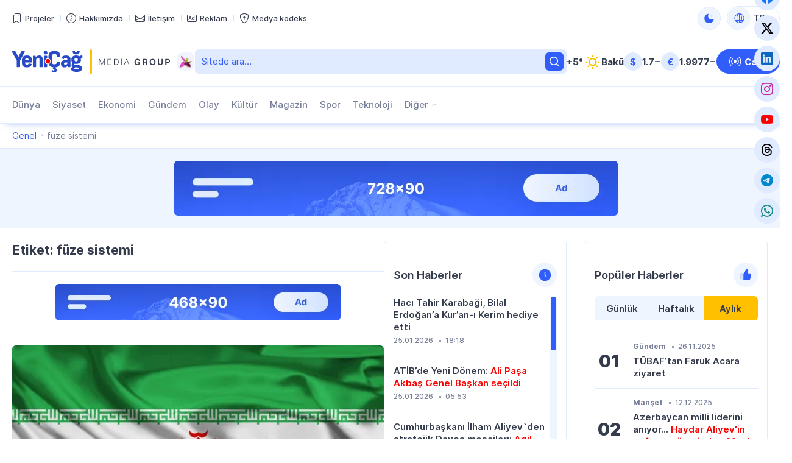

--- FILE ---
content_type: text/html; charset=UTF-8
request_url: https://yenicag.info/tag/fuze-sistemi/
body_size: 12856
content:
<!DOCTYPE html>
<html lang="tr" data-theme="light">
<head>
<meta charset="UTF-8" />
<meta name="viewport" content="width=device-width, initial-scale=1">
<meta http-equiv="x-dns-prefetch-control" content="on">
<link rel="preconnect" href="https://connect.facebook.net" crossorigin>
<link rel="preconnect" href="https://static.cloudflareinsights.com" crossorigin>
<link rel="dns-prefetch" href="https://googletagmanager.com">
<link rel="dns-prefetch" href="https://counter.yadro.ru">
<link rel="dns-prefetch" href="https://youtube.com">
<link rel="dns-prefetch" href="https://facebook.com">
<link rel="dns-prefetch" href="https://instagram.com">
<link rel="dns-prefetch" href="https://twitter.com">
<link rel="dns-prefetch" href="https://x.com">
<link rel="dns-prefetch" href="https://t.me">
<link rel="dns-prefetch" href="https://tiktok.com">
<title>füze sistemi &#x2d; Yeni Çağ</title>
<meta name="robots" content="max-snippet:-1,max-image-preview:large,max-video-preview:-1" />
<link rel="canonical" href="https://yenicag.info/tag/fuze-sistemi" />
<meta property="og:type" content="website" />
<meta property="og:locale" content="tr_TR" />
<meta property="og:site_name" content="Yeni Çağ" />
<meta property="og:title" content="füze sistemi" />
<meta property="og:url" content="https://yenicag.info/tag/fuze-sistemi" />
<meta property="og:image" content="https://yenicag.info/app/storage/2025/03/media-stream-mtu6a4.jpg" />
<meta property="og:image:width" content="1200" />
<meta property="og:image:height" content="630" />
<meta property="og:image:alt" content="media-stream" />
<meta name="twitter:card" content="summary_large_image" />
<meta name="twitter:title" content="füze sistemi" />
<meta name="twitter:image" content="https://yenicag.info/app/storage/2025/03/media-stream-mtu6a4.jpg" />
<meta name="twitter:image:alt" content="media-stream" />
<meta name="google-site-verification" content="SPDYl4Rbu9aJzRpyV_sHzQq4yY9HDoPHPVWYvyITM08" />
<meta name="msvalidate.01" content="6A40A66DA7D53726D4CA89440A3E15C3" />
<meta name="yandex-verification" content="fff2485ea986077b" />
<script type="application/ld+json">{"@context":"https://schema.org","@graph":[{"@type":"WebSite","@id":"https://yenicag.info/#/schema/WebSite","url":"https://yenicag.info/","name":"Yeni Çağ","alternateName":"Yeni Çağ Media Group","description":"Şimdi bizim çağımız!","inLanguage":"tr","potentialAction":{"@type":"SearchAction","target":{"@type":"EntryPoint","urlTemplate":"https://yenicag.info/search/{search_term_string}"},"query-input":"required name=search_term_string"},"publisher":{"@type":"Organization","@id":"https://yenicag.info/#/schema/Organization","name":"Yeni Çağ Media Group","url":"https://yenicag.info/","sameAs":["https://facebook.com/yenicagmedia","https://x.com/yenicagmedia","https://instagram.com/yenicagmedia","https://youtube.com/yenicagmedia","http://linkedin.com/in/yenicagmedia"],"logo":{"@type":"ImageObject","url":"https://yenicag.info/app/storage/2025/01/media-favicon-3v7cil.png","contentUrl":"https://yenicag.info/app/storage/2025/01/media-favicon-3v7cil.png","width":512,"height":512,"contentSize":"232051"}}},{"@type":"CollectionPage","@id":"https://yenicag.info/tag/fuze-sistemi","url":"https://yenicag.info/tag/fuze-sistemi","name":"füze sistemi &#x2d; Yeni Çağ","inLanguage":"tr","isPartOf":{"@id":"https://yenicag.info/#/schema/WebSite"},"breadcrumb":{"@type":"BreadcrumbList","@id":"https://yenicag.info/#/schema/BreadcrumbList","itemListElement":[{"@type":"ListItem","position":1,"item":"https://yenicag.info/","name":"Yeni Çağ"},{"@type":"ListItem","position":2,"name":"füze sistemi"}]}}]}</script>
<link rel="alternate" type="application/rss+xml" href="https://yenicag.info/feed" title="Yeni Çağ"/>
<link rel="sitemap" type="application/xml" href="https://yenicag.info/sitemap.xml" title="Sitemap"/>
<link rel="sitemap" type="application/xml" href="https://yenicag.info/news-sitemap.xml" title="News Sitemap"/>
<meta name="theme-color" content="#ffffff" media="(prefers-color-scheme: light)">
<meta name="theme-color" content="#000000" media="(prefers-color-scheme: dark)">
<meta name="apple-mobile-web-app-title" content="Yeni Çağ">
<link rel="icon" type="image/png" href="https://yenicag.info/app/manifest/favicon-96x96.png?v=713e4d" sizes="96x96">
<link rel="icon" type="image/svg+xml" href="https://yenicag.info/app/manifest/favicon.svg?v=713e4d">
<link rel="apple-touch-icon" href="https://yenicag.info/app/manifest/apple-touch-icon.png?v=713e4d" sizes="180x180">
<link rel="manifest" href="https://yenicag.info/app/manifest/site.webmanifest?v=713e4d">
<link rel="alternate" hreflang="az" href="https://yenicag.az"/>
<link rel="alternate" hreflang="tr" href="https://yenicag.info"/>
<link rel="alternate" hreflang="ru" href="https://novayaepoxa.com"/>
<link rel="alternate" hreflang="x-default" href="https://yenicag.az"/>
<link rel='stylesheet' href='https://yenicag.info/app/frontend/main/assets/css/app.plugins.min.css?v=713e4d' media='all' />
<link rel='stylesheet' href='https://yenicag.info/app/frontend/main/assets/css/app.core.min.css?v=713e4d' media='all' />
<link rel='stylesheet' href='https://yenicag.info/app/frontend/main/assets/css/app.icon.min.css?v=713e4d' media='all' />
<link rel='stylesheet' href='https://yenicag.info/app/frontend/main/assets/css/app.font.min.css?v=713e4d' media='all' />
<link rel='stylesheet' href='https://yenicag.info/app/frontend/main/assets/css/app.desktop.min.css?v=713e4d' media='all' />
<script src="https://yenicag.info/app/frontend/main/assets/js/jquery.min.js?v=713e4d"></script>
<script>if (document.location.protocol != 'https:') {document.location = document.URL.replace(/^http:/i, 'https:');}</script>
<script>if ('serviceWorker' in navigator){navigator.serviceWorker.register('/service-worker.js').then(function(registration){}, function(error){console.log('Service worker registration failed:', error);});} else {console.log('Service workers are not supported.');}</script>
<!-- Google tag (gtag.js) -->
<script async src="https://www.googletagmanager.com/gtag/js?id=G-RY0ZCZX7E0"></script>
<script>
  window.dataLayer = window.dataLayer || [];
  function gtag(){dataLayer.push(arguments);}
  gtag('js', new Date());

  gtag('config', 'G-RY0ZCZX7E0');
</script>

<!-- Yandex.Metrika counter --> <script type="text/javascript" > (function(m,e,t,r,i,k,a){m[i]=m[i]||function(){(m[i].a=m[i].a||[]).push(arguments)}; m[i].l=1*new Date(); for (var j = 0; j < document.scripts.length; j++) {if (document.scripts[j].src === r) { return; }} k=e.createElement(t),a=e.getElementsByTagName(t)[0],k.async=1,k.src=r,a.parentNode.insertBefore(k,a)}) (window, document, "script", "https://mc.yandex.ru/metrika/tag.js", "ym"); ym(100401669, "init", { clickmap:true, trackLinks:true, accurateTrackBounce:true }); </script> <noscript><div><img src="https://mc.yandex.ru/watch/100401669" style="position:absolute; left:-9999px;" alt="" /></div></noscript> <!-- /Yandex.Metrika counter -->
</head>
<body id="app" class="is-chrome is-archive is-tag is-desktop">
<!-- Facebook tag (sdk.js) -->
<script>
  window.fbAsyncInit = function() {
    FB.init({
      appId      : '1770758326574664',
      xfbml      : true,
      version    : 'v22.0'
    });
    FB.AppEvents.logPageView();
  };

  (function(d, s, id){
     var js, fjs = d.getElementsByTagName(s)[0];
     if (d.getElementById(id)) {return;}
     js = d.createElement(s); js.id = id;
     js.src = "https://connect.facebook.net/tr_TR/sdk.js";
     fjs.parentNode.insertBefore(js, fjs);
   }(document, 'script', 'facebook-jssdk'));
</script>


<div id="overlay" class="overlay-area"></div>

<header id="header" class="header-area" role="banner" itemscope itemtype="http://schema.org/WPHeader">
    <section id="header-top" class="header-top-area">
        <div class="container">
            <div class="inner">
                <div class="inner-col">
                    <div class="area-menu">
                        <nav class="area-nav-pages"  aria_label="Sayfalar Gezintisi"><ul class="menu"><li class="menu-item has-icon"><span class="link"><a href="https://yenicagmediagroup.com/projects" target="_blank"title="Projeler sayfasına geç"aria-label="Projeler sayfasına geç"><span class="item-inner"><span class="icon"><i class="bi bi-bookmarks" aria-hidden="true"></i></span><span class="title before">Projeler</span></span></a></span></li><li class="menu-item has-icon"><span class="link"><a href="https://yenicag.info/about" title="Hakkımızda sayfasına geç"aria-label="Hakkımızda sayfasına geç"><span class="item-inner"><span class="icon"><i class="bi bi-info-circle" aria-hidden="true"></i></span><span class="title before">Hakkımızda</span></span></a></span></li><li class="menu-item has-icon"><span class="link"><a href="https://yenicag.info/contact" title="İletişim sayfasına geç"aria-label="İletişim sayfasına geç"><span class="item-inner"><span class="icon"><i class="bi bi-envelope" aria-hidden="true"></i></span><span class="title before">İletişim</span></span></a></span></li><li class="menu-item has-icon"><span class="link"><a href="https://yenicag.info/advertising" title="Reklam sayfasına geç"aria-label="Reklam sayfasına geç"><span class="item-inner"><span class="icon"><i class="bi bi-badge-ad" aria-hidden="true"></i></span><span class="title before">Reklam</span></span></a></span></li><li class="menu-item has-icon"><span class="link"><a href="https://yenicag.info/media-codex" title="Medya kodeks sayfasına geç"aria-label="Medya kodeks sayfasına geç"><span class="item-inner"><span class="icon"><i class="bi bi-shield-lock" aria-hidden="true"></i></span><span class="title before">Medya kodeks</span></span></a></span></li></ul></nav>
                    </div>
                </div>
                <div class="inner-col">
                    <div class="area-theme-switch">
                        <button class="light-mode-active" title="Temayı değiş" aria-label="Temayı değiş" type="button" data-theme-toggle><span class="icon"></span></button>
                    </div>
                    <div class="area-language-switch">
                        <div class="dropdown dropdown-checker"><button class="dropdown-toggle" title="Dili değiş" aria-label="Dili değiş" type="button" data-bs-toggle="dropdown" aria-expanded="false"><span class="icon"><i class="bi bi-globe"></i></span><span class="title">TR</span><span class="caret"></span></button><ul class="dropdown-menu"><li><h4 class="dropdown-header">Dili seçin</h4></li><li><hr class="dropdown-divider"></li><li class="tr active"><a href="https://www.yenicag.info" target="_self" title="Türkçe versiyonuna geç" aria-label="Türkçe versiyonuna geç" class="dropdown-item"><span class="icon"><img src="https://yenicag.info/app/storage/2025/01/tr.svg" width="64" height="64" alt="icon-0" class="me-2" decoding="async" loading="lazy"/></span><span class="title">Türkçe</span></a></li><li class="az"><a href="https://www.yenicag.az" target="_blank" title="Azərbaycan dili versiyasına keç" aria-label="Azərbaycan dili versiyasına keç" class="dropdown-item"><span class="icon"><img src="https://yenicag.info/app/storage/2025/01/az.svg" width="64" height="64" alt="icon-1" class="me-2" decoding="async" loading="lazy"/></span><span class="title">Azərbaycan dili</span></a></li><li class="ru"><a href="https://www.novayaepoxa.com/" target="_blank" title="Перейти на русскую версию" aria-label="Перейти на русскую версию" class="dropdown-item"><span class="icon"><img src="https://yenicag.info/app/storage/2025/01/ru.svg" width="64" height="64" alt="icon-2" class="me-2" decoding="async" loading="lazy"/></span><span class="title">Русский</span></a></li></ul></div>
                    </div>
                </div>
            </div>
        </div>
    </section>
    <section id="header-middle" class="header-middle-area">
        <div class="container">
            <div class="inner">
                <div class="inner-col">
                    <div class="area-logo">
                        <a href="https://yenicag.info/" title="Yeni Çağ - Şimdi bizim çağımız!" class="site-logo-link"><div class="site-logo-media"><img width="261" height="40" class="site-logo-image" src="https://yenicag.info/app/storage/2025/01/logo-header.svg" alt="yeni-cag" decoding="async" loading="lazy"/><img width="261" height="41" class="site-logo-image-dark" src="https://yenicag.info/app/storage/2025/01/logo-header-dark.svg" alt="yeni-cag" decoding="async" loading="lazy"/><img width="31" height="30" class="site-logo-icon" src="https://yenicag.info/app/storage/2025/01/media-logo-extra-xaribulbul-p3zbvs.png" alt="media-logo-extra-xaribulbul" decoding="async" loading="lazy"/></div><div class="site-logo-headline visually-hidden"><h2 class="site-title">Yeni Çağ</h2><p class="site-description">Şimdi bizim çağımız!</p></div></a>
                    </div>
                </div>
                <div class="inner-col">
                    <div class="area-search">
                        <form role="search"  method="get" class="search-form" action="https://yenicag.info/"><label for="search-form-2" class="visually-hidden">Ara</label><input type="search" id="search-form-2" name="s" class="search-field" autocomplete="off" minlength="3" placeholder="Sitede ara&hellip;" value="" required/><button type="submit" class="search-submit" title="Ara"><svg xmlns="http://www.w3.org/2000/svg" width="20" height="20" viewBox="0 0 20 20"><path d="M0,20v0ZM20,0V0ZM17.177,16.116l-2.728-2.727a7.012,7.012,0,1,0-1.06,1.06l2.727,2.728a.5.5,0,0,0,.707,0l.354-.354A.5.5,0,0,0,17.177,16.116ZM9,3.5A5.5,5.5,0,1,1,3.5,9,5.506,5.506,0,0,1,9,3.5Z" fill="currentColor"/></svg></form>
                    </div>
                </div>
                <div class="inner-col">
                    <div class="area-weather">
                        <a href="https://yenicag.info/weather" title="Hava durumu sayfasına geç" class="group"><div class="temp">+5&#176;</div><div class="condition"><img src="https://yenicag.info/app/frontend/main/assets/img/weather/clear.svg" with="30" height="30" alt="clear" decoding="async" loading="lazy"></div><div class="city">Bakü</div></a>
                    </div>
                </div>
                <div class="inner-col">
                    <div class="area-currency">
                        <a href="https://yenicag.info/currency" title="Döviz Kurları sayfasına geç" class="group"><div class="item"><div class="symbol">&#36;</div><div class="value">1.7</div><div class="status"><i class="bi bi-dash-lg neutral" aria-label="neutral"></i></div></div><div class="item"><div class="symbol">&#8364;</div><div class="value">1.9977</div><div class="status"><i class="bi bi-dash-lg neutral" aria-label="neutral"></i></div></div></a>
                    </div>
                </div>
                <div class="inner-col">
                    <div class="area-link">
                        <a href="https://yenicag.info/live" class="btn btn-color-01" title="Canlı yayın sayfasına geç" target="_self"><i class="bi bi-broadcast"></i><span>Canlı</span></a>
                    </div>
                </div>
            </div>
        </div>
    </section>
    <section id="header-bottom" class="header-bottom-area">
        <div class="container">
            <div class="inner">
                <div class="inner-col">
                    <div class="area-navigation">
                        <nav class="area-nav-categories"  aria_label="Kategori Gezintisi"><ul class="menu"><li class="menu-item"><span class="link"><a href="https://yenicag.info/category/dunya" title="Dünya sayfasına geç"aria-label="Dünya sayfasına geç">Dünya</a></span></li><li class="menu-item"><span class="link"><a href="https://yenicag.info/category/siyaset" title="Siyaset sayfasına geç"aria-label="Siyaset sayfasına geç">Siyaset</a></span></li><li class="menu-item"><span class="link"><a href="https://yenicag.info/category/ekonomi" title="Ekonomi sayfasına geç"aria-label="Ekonomi sayfasına geç">Ekonomi</a></span></li><li class="menu-item"><span class="link"><a href="https://yenicag.info/category/gundem" title="Gündem sayfasına geç"aria-label="Gündem sayfasına geç">Gündem</a></span></li><li class="menu-item"><span class="link"><a href="https://yenicag.info/category/olay" title="Olay sayfasına geç"aria-label="Olay sayfasına geç">Olay</a></span></li><li class="menu-item"><span class="link"><a href="https://yenicag.info/category/kultur" title="Kültür sayfasına geç"aria-label="Kültür sayfasına geç">Kültür</a></span></li><li class="menu-item"><span class="link"><a href="https://yenicag.info/category/magazin" title="Magazin sayfasına geç"aria-label="Magazin sayfasına geç">Magazin</a></span></li><li class="menu-item"><span class="link"><a href="https://yenicag.info/category/spor" title="Spor sayfasına geç"aria-label="Spor sayfasına geç">Spor</a></span></li><li class="menu-item"><span class="link"><a href="https://yenicag.info/category/teknoloji" title="Teknoloji sayfasına geç"aria-label="Teknoloji sayfasına geç">Teknoloji</a></span></li><li class="menu-item anchor has-child has-child-end"><span class="link"><a href="#" title="Diğer alt menüsünü aç"aria-label="Diğer alt menüsünü aç">Diğer</a><span class="caret"></span></span><ul class="submenu"><li class="menu-item"><span class="link"><a href="https://yenicag.info/category/roportaj" title="Röportaj sayfasına geç"aria-label="Röportaj sayfasına geç">Röportaj</a></span></li><li class="menu-item"><span class="link"><a href="https://yenicag.info/category/arastirma" title="Araştırma sayfasına geç"aria-label="Araştırma sayfasına geç">Araştırma</a></span></li><li class="menu-item"><span class="link"><a href="https://yenicag.info/category/analiz" title="Analiz sayfasına geç"aria-label="Analiz sayfasına geç">Analiz</a></span></li><li class="menu-item"><span class="link"><a href="https://yenicag.info/category/bilim" title="Bilim sayfasına geç"aria-label="Bilim sayfasına geç">Bilim</a></span></li><li class="menu-item"><span class="link"><a href="https://yenicag.info/category/egitim" title="Eğitim sayfasına geç"aria-label="Eğitim sayfasına geç">Eğitim</a></span></li><li class="menu-item"><span class="link"><a href="https://yenicag.info/category/saglik" title="Sağlık sayfasına geç"aria-label="Sağlık sayfasına geç">Sağlık</a></span></li><li class="menu-item"><span class="link"><a href="https://yenicag.info/category/yasam" title="Yaşam sayfasına geç"aria-label="Yaşam sayfasına geç">Yaşam</a></span></li><li class="menu-item"><span class="link"><a href="https://yenicag.info/category/ordu" title="Ordu sayfasına geç"aria-label="Ordu sayfasına geç">Ordu</a></span></li><li class="menu-item"><span class="link"><a href="https://yenicag.info/category/projects" title="Projeler sayfasına geç"aria-label="Projeler sayfasına geç">Projeler</a></span></li><li class="menu-item"><span class="link"><a href="https://yenicag.info/category/video-haberler" title="Video Haberler sayfasına geç"aria-label="Video Haberler sayfasına geç">Video Haberler</a></span></li><li class="menu-item"><span class="link"><a href="https://yenicag.info/category/foto-haberler" title="Foto Haberler sayfasına geç"aria-label="Foto Haberler sayfasına geç">Foto Haberler</a></span></li></ul></li></ul></nav>
                    </div>
                </div>
                <div class="inner-col">
                    <div class="area-social">
                        <div class="social-links-area colored-icon"><ul><li class="facebook has-icon"><a href="https://facebook.com/yenicagmedia" target="_blank" title="Facebook sayfamıza katıl" aria-label="Facebook sayfamıza katıl" rel="nofollow"><p class="links-caption"><span class="icon"><i class="bi bi-facebook"></i></span><span class="title visually-hidden before">Facebook</span></p></a></li><li class="twitter has-icon"><a href="https://www.x.com" target="_blank" title="Twiiter sayfamıza katıl" aria-label="Twiiter sayfamıza katıl" rel="nofollow"><p class="links-caption"><span class="icon"><i class="bi bi-twitter-x"></i></span><span class="title visually-hidden before">Twitter</span></p></a></li><li class="linkedin has-icon"><a href="http://linkedin.com/in/yenicagmedia" target="_blank" title="LinkedIn sayfamıza katıl" aria-label="LinkedIn sayfamıza katıl" rel="nofollow"><p class="links-caption"><span class="icon"><i class="bi bi-linkedin"></i></span><span class="title visually-hidden before">LinkedIn</span></p></a></li><li class="instagram has-icon"><a href="https://www.instagram.com/yenicagmedia" target="_blank" title="Instagram sayfamıza katıl" aria-label="Instagram sayfamıza katıl" rel="nofollow"><p class="links-caption"><span class="icon"><i class="bi bi-instagram"></i></span><span class="title visually-hidden before">Instagram</span></p></a></li><li class="youtube has-icon"><a href="https://www.youtube.com/yenicagmedia" target="_blank" title="YouTube kanalımıza katıl" aria-label="YouTube kanalımıza katıl" rel="nofollow"><p class="links-caption"><span class="icon"><i class="bi bi-youtube"></i></span><span class="title visually-hidden before">YouTube</span></p></a></li><li class="threads has-icon"><a href="https://www.threads.net/yenicagmedia" target="_blank" title="Thread sayfamıza katıl" aria-label="Thread sayfamıza katıl" rel="nofollow"><p class="links-caption"><span class="icon"><i class="bi bi-threads"></i></span><span class="title visually-hidden before">Threads</span></p></a></li><li class="telegram has-icon"><a href="https://t.me/yenicagaz" target="_blank" title="Telegram kanalımıza katıl" aria-label="Telegram kanalımıza katıl" rel="nofollow"><p class="links-caption"><span class="icon"><i class="bi bi-telegram"></i></span><span class="title visually-hidden before">Telegram</span></p></a></li><li class="whatsapp has-icon"><a href="https://whatsapp.com/channel/0029VaDKs9NBVJl3e5Rsbo3r" target="_blank" title="Whatsapp kanalımıza katıl" aria-label="Whatsapp kanalımıza katıl" rel="nofollow"><p class="links-caption"><span class="icon"><i class="bi bi-whatsapp"></i></span><span class="title visually-hidden before">Whatsapp</span></p></a></li></ul></div>
                    </div>
                </div>
            </div>
        </div>
    </section>
</header>

<section id="breadcrumb" class="breadcrumb-area">
    <div class="container">
        <div class="inner">
            <div class="inner-col">
                <nav class="area-trail scrollbar" aria-label="Gezinti"><ul class="list"><li class="item item-begin"><a href="https://yenicag.info" rel="home"><span>Genel</span></a></li><li class="item item-end"><span>füze sistemi</span></li></ul></nav>
            </div>
        </div>
    </div>
</section>

<section id="ads-top" class="ads-top-area">
    <div class="container">
        <div class="area-widget widget-ads">
            <div id="widget_advertising-2" class="widget widget-ads widget_advertising_class widget-advertising"><div class="ads-container"><a href="https://yenicag.info/ads-click.php?id=251306&#038;redirect=https://yenicag.info/advertising" target="_blank" rel="nofollow"><img src="https://yenicag.info/app/storage/2025/02/media-Ads-728x90-n91lk6.png" alt="media-ads-728x90" width="728" height="90" decoding="async" loading="lazy"></a></div></div>        </div>
    </div>
</section>

<main id="main" class="main-area" role="main" itemscope itemtype="http://schema.org/WebPageElement">
    <section id="main-content" class="main-content-area">
        <div class="container">
            <div class="inner">
                <div class="inner-col-left">
                    <div class="inner-content">
                        <div class="inner-content-left">
                            <section class="area-content">
                                <div class="area-archive-details"><h1 class="title">Etiket: füze sistemi</h1></div>
<div class="area-archive-widget area-widget"><div id="widget_advertising-3" class="widget widget-ads widget_advertising_class widget-advertising"><div class="ads-container"><a href="https://yenicag.info/ads-click.php?id=251307&#038;redirect=https://yenicag.info/advertising" target="_blank" rel="nofollow"><img src="https://yenicag.info/app/storage/2025/01/media-Ads-468x60-zexfaq.png" alt="media-ads-468x60" width="468" height="60" decoding="async" loading="lazy"></a></div></div></div>                                <div class="area-archive-list"><div class="area-archive-list-inner first-item-big"><article id="article-156879" class="article-item">
    <div class="article-inner">
        <div class="article-image"><figure class="featured-media"><a href="https://yenicag.info/iran-fuze-programindan-vazgecmeyecek" title="İran füze programından vazgeçmeyecek sayfasına geç" rel="bookmark"><img width="645" height="369" src="https://yenicag.info/app/storage/2017/05/tr.yencag.az_2017-05-23_13-28-39-645x369.jpg" class="featured-image" alt="featured-image-156879" decoding="async" loading="lazy"></a></figure></div>        <div class="article-caption">
            <h3 class="article-title"><a href="https://yenicag.info/iran-fuze-programindan-vazgecmeyecek" title="İran füze programından vazgeçmeyecek sayfasına geç" rel="bookmark">İran füze programından vazgeçmeyecek</a></h3>            <div class="article-meta"><ul><li class="tax"><a href="https://yenicag.info/category/dunya" title="Dünya sayfasına geç" rel="bookmark">Dünya</a></li><li class="date date-only"><time class="published-date" datetime="2017-05-23T17:31:53+03:00">
				<span class="d">23 Mayıs 2017</span>
			</time></li></ul></div>        </div>
    </div>
</article>
</div></div>                            </section>
                        </div>
                        <div class="inner-content-right">
                            <aside class="area-widget">
                                <div id="widget_lent-2" class="widget widget_lent_class widget-lent"><h4 class="widget-title"><span class="widget-title-inner"><span class="widget-title-text">Son Haberler</span><span class="widget-title-icon"><img src="https://yenicag.info/app/storage/2025/02/widget-lent.svg" alt="widget-title-icon" width="25" height="25" decoding="async" loading="lazy"></span></span></h4><div class="widget-container"><div class="lent-start"><div class="lent-scroll" data-simplebar data-simplebar-auto-hide="false"><div class="widget-inner"><div class="article-item"><div class="article-inner"><div class="article-caption"><div class="article-title"><a href="https://yenicag.info/haci-tahir-karabagi-bilal-erdogan-a-kur-an-i-kerim-hediye-etti" title="Hacı Tahir Karabaği, Bilal Erdoğan&#8217;a Kur’an-ı Kerim hediye etti sayfasına geç" rel="bookmark">Hacı Tahir Karabaği, Bilal Erdoğan&#8217;a Kur’an-ı Kerim hediye etti</a></div><div class="article-meta"><ul><li class="date date-only"><time class="published-date" datetime="2026-01-25T18:18:05+03:00"><span class="d">25.01.2026</span></time></li><li class="date date-only"><time class="published-date" datetime="2026-01-25T18:18:05+03:00"><span class="d">18:18</span></time></li></ul></div></div></div></div><div class="article-item"><div class="article-inner"><div class="article-caption"><div class="article-title"><a href="https://yenicag.info/atib-de-yeni-donem-ali-pasa-akbas-genel-baskan-secildi" title="ATİB’de Yeni Dönem: Ali Paşa Akbaş Genel Başkan seçildi sayfasına geç" rel="bookmark">ATİB’de Yeni Dönem: <span style="color: #ff0000;">Ali Paşa Akbaş Genel Başkan seçildi</span></a></div><div class="article-meta"><ul><li class="date date-only"><time class="published-date" datetime="2026-01-25T05:53:57+03:00"><span class="d">25.01.2026</span></time></li><li class="date date-only"><time class="published-date" datetime="2026-01-25T05:53:57+03:00"><span class="d">05:53</span></time></li></ul></div></div></div></div><div class="article-item"><div class="article-inner"><div class="article-caption"><div class="article-title"><a href="https://yenicag.info/cumhurbaskani-ilham-aliyev-den-stratejik-davos-mesajlari-agil-alesger-azerbaycan-in-yeni-jeopolitik-hattinin-sifrelerini-yazdi" title="Cumhurbaşkanı İlham Aliyev`den stratejik Davos mesajları: Agil Alesger, Azerbaycan’ın yeni jeopolitik hattının şifrelerini yazdı  sayfasına geç" rel="bookmark">Cumhurbaşkanı İlham Aliyev`den stratejik Davos mesajları: <span style="color: #ff0000;">Agil Alesger, Azerbaycan’ın yeni jeopolitik hattının şifrelerini yazdı </span></a></div><div class="article-meta"><ul><li class="date date-only"><time class="published-date" datetime="2026-01-21T00:03:38+03:00"><span class="d">21.01.2026</span></time></li><li class="date date-only"><time class="published-date" datetime="2026-01-21T00:03:38+03:00"><span class="d">00:03</span></time></li></ul></div></div></div></div><div class="article-item"><div class="article-inner"><div class="article-caption"><div class="article-title"><a href="https://yenicag.info/20-ocak-katliami-nin-36-yil-donumu" title="20 Ocak Katliamı&#8217;nın 36. yıl dönümü sayfasına geç" rel="bookmark">20 Ocak Katliamı&#8217;nın 36. yıl dönümü</a></div><div class="article-meta"><ul><li class="date date-only"><time class="published-date" datetime="2026-01-20T09:05:22+03:00"><span class="d">20.01.2026</span></time></li><li class="date date-only"><time class="published-date" datetime="2026-01-20T09:05:22+03:00"><span class="d">09:05</span></time></li></ul></div></div></div></div><div class="article-item"><div class="article-inner"><div class="article-caption"><div class="article-title"><a href="https://yenicag.info/susturulan-halktan-galip-millete" title="Susturulan halktan galip millete sayfasına geç" rel="bookmark">Susturulan halktan galip millete</a></div><div class="article-meta"><ul><li class="date date-only"><time class="published-date" datetime="2026-01-19T18:58:36+03:00"><span class="d">19.01.2026</span></time></li><li class="date date-only"><time class="published-date" datetime="2026-01-19T18:58:36+03:00"><span class="d">18:58</span></time></li></ul></div></div></div></div><div class="article-item"><div class="article-inner"><div class="article-caption"><div class="article-title"><a href="https://yenicag.info/guney-azerbaycanlilar-iran-rejimini-protesto-etti" title="Güney Azerbaycanlılar İran rejimini protesto etti sayfasına geç" rel="bookmark">Güney Azerbaycanlılar İran rejimini protesto etti</a></div><div class="article-meta"><ul><li class="date date-only"><time class="published-date" datetime="2026-01-19T15:17:22+03:00"><span class="d">19.01.2026</span></time></li><li class="date date-only"><time class="published-date" datetime="2026-01-19T15:17:22+03:00"><span class="d">15:17</span></time></li></ul></div></div></div></div><div class="article-item"><div class="article-inner"><div class="article-caption"><div class="article-title"><a href="https://yenicag.info/mulki-idare-camiasinin-sesi-daha-gur-cikacak-mia-medya-grubu-geliyor" title="Mülki İdare camiasının sesi daha gür çıkacak! MİA Medya Grubu geliyor&#8230; sayfasına geç" rel="bookmark">Mülki İdare camiasının sesi daha gür çıkacak! <span style="color: #ff0000;">MİA Medya Grubu geliyor...</span></a></div><div class="article-meta"><ul><li class="date date-only"><time class="published-date" datetime="2026-01-18T23:45:17+03:00"><span class="d">18.01.2026</span></time></li><li class="date date-only"><time class="published-date" datetime="2026-01-18T23:45:17+03:00"><span class="d">23:45</span></time></li></ul></div></div></div></div><div class="article-item"><div class="article-inner"><div class="article-caption"><div class="article-title"><a href="https://yenicag.info/iran-da-yanlislara-karsi-yapilan-daha-buyuk-yanlislar-tenzile-rustemhanli-yaziyor" title="İran’da yanlışlara karşı yapılan daha büyük yanlışlar &#8211; Tenzile Rüstemhanlı yazıyor sayfasına geç" rel="bookmark">İran’da yanlışlara karşı yapılan daha büyük yanlışlar -<span style="color: #ff0000;"> Tenzile Rüstemhanlı yazıyor</span></a></div><div class="article-meta"><ul><li class="date date-only"><time class="published-date" datetime="2026-01-13T09:17:02+03:00"><span class="d">13.01.2026</span></time></li><li class="date date-only"><time class="published-date" datetime="2026-01-13T09:17:02+03:00"><span class="d">09:17</span></time></li></ul></div></div></div></div><div class="article-item"><div class="article-inner"><div class="article-caption"><div class="article-title"><a href="https://yenicag.info/t-c-ticaret-bakanligi-ndan-turkchem-2026-fuari-katilimcilarina-destek" title="T.C. Ticaret Bakanlığı’ndan TURKCHEM 2026 Fuarı Katılımcılarına Destek sayfasına geç" rel="bookmark">T.C. Ticaret Bakanlığı’ndan TURKCHEM 2026 Fuarı Katılımcılarına Destek</a></div><div class="article-meta"><ul><li class="date date-only"><time class="published-date" datetime="2026-01-12T14:53:42+03:00"><span class="d">12.01.2026</span></time></li><li class="date date-only"><time class="published-date" datetime="2026-01-12T14:53:42+03:00"><span class="d">14:53</span></time></li></ul></div></div></div></div><div class="article-item"><div class="article-inner"><div class="article-caption"><div class="article-title"><a href="https://yenicag.info/bir-dusman-tweeti-turkiye-yi-tek-yumruk-yapti-azerbaycan-milletvekili-tenzile-rustemhanli-yaziyor" title="Bir düşman tweeti Türkiye’yi tek yumruk yaptı – Azerbaycan Milletvekili Tenzile Rüstemhanlı yazıyor sayfasına geç" rel="bookmark">Bir düşman tweeti Türkiye’yi tek yumruk yaptı – <span style="color: #ff0000;">Azerbaycan Milletvekili Tenzile Rüstemhanlı yazıyor</span></a></div><div class="article-meta"><ul><li class="date date-only"><time class="published-date" datetime="2026-01-09T16:41:03+03:00"><span class="d">09.01.2026</span></time></li><li class="date date-only"><time class="published-date" datetime="2026-01-09T16:41:03+03:00"><span class="d">16:41</span></time></li></ul></div></div></div></div><div class="article-item"><div class="article-inner"><div class="article-caption"><div class="article-title"><a href="https://yenicag.info/azerbaycan-kazakistan-ve-turkmenistan-dunyayi-birbirine-baglayacak" title="Azerbaycan, Kazakistan ve Türkmenistan dünyayı birbirine bağlayacak sayfasına geç" rel="bookmark">Azerbaycan, Kazakistan ve Türkmenistan dünyayı birbirine bağlayacak</a></div><div class="article-meta"><ul><li class="date date-only"><time class="published-date" datetime="2026-01-07T17:03:38+03:00"><span class="d">07.01.2026</span></time></li><li class="date date-only"><time class="published-date" datetime="2026-01-07T17:03:38+03:00"><span class="d">17:03</span></time></li></ul></div></div></div></div><div class="article-item"><div class="article-inner"><div class="article-caption"><div class="article-title"><a href="https://yenicag.info/turk-devletleri-dunya-ortalamasinin-iki-kati-buyudu" title="Türk devletleri dünya ortalamasının iki katı büyüdü sayfasına geç" rel="bookmark">Türk devletleri dünya ortalamasının iki katı büyüdü</a></div><div class="article-meta"><ul><li class="date date-only"><time class="published-date" datetime="2026-01-07T13:52:10+03:00"><span class="d">07.01.2026</span></time></li><li class="date date-only"><time class="published-date" datetime="2026-01-07T13:52:10+03:00"><span class="d">13:52</span></time></li></ul></div></div></div></div><div class="article-item"><div class="article-inner"><div class="article-caption"><div class="article-title"><a href="https://yenicag.info/kazakistan-cumhurbaskani-kasim-comert-tokayev-sembolik-bir-isme-sahip-olan-turkistan-gazetesine-roportaj-verdi" title="Kazakistan Cumhurbaşkanı Kasım Cömert Tokayev, sembolik bir isme sahip olan “Türkistan” gazetesine röportaj verdi sayfasına geç" rel="bookmark">Kazakistan Cumhurbaşkanı Kasım Cömert Tokayev, sembolik bir isme sahip olan “Türkistan” gazetesine röportaj verdi</a></div><div class="article-meta"><ul><li class="date date-only"><time class="published-date" datetime="2026-01-06T10:58:47+03:00"><span class="d">06.01.2026</span></time></li><li class="date date-only"><time class="published-date" datetime="2026-01-06T10:58:47+03:00"><span class="d">10:58</span></time></li></ul></div></div></div></div><div class="article-item"><div class="article-inner"><div class="article-caption"><div class="article-title"><a href="https://yenicag.info/cumhurbaskani-aliyev-abd-senatosu-silahli-kuvvetler-komitesi-uyelerini-kabul-etti" title="Cumhurbaşkanı Aliyev, ABD Senatosu Silahlı Kuvvetler Komitesi üyelerini kabul etti sayfasına geç" rel="bookmark">Cumhurbaşkanı Aliyev, ABD Senatosu Silahlı Kuvvetler Komitesi üyelerini kabul etti</a></div><div class="article-meta"><ul><li class="date date-only"><time class="published-date" datetime="2026-01-04T17:48:24+03:00"><span class="d">04.01.2026</span></time></li><li class="date date-only"><time class="published-date" datetime="2026-01-04T17:48:24+03:00"><span class="d">17:48</span></time></li></ul></div></div></div></div><div class="article-item"><div class="article-inner"><div class="article-caption"><div class="article-title"><a href="https://yenicag.info/dunya-azerbaycanlilar-dayanisma-gunu-istanbul-da-kutlandi" title="Dünya Azerbaycanlılar Dayanışma Günü İstanbul’da Kutlandı sayfasına geç" rel="bookmark">Dünya Azerbaycanlılar Dayanışma Günü İstanbul’da Kutlandı</a></div><div class="article-meta"><ul><li class="date date-only"><time class="published-date" datetime="2025-12-29T14:48:23+03:00"><span class="d">29.12.2025</span></time></li><li class="date date-only"><time class="published-date" datetime="2025-12-29T14:48:23+03:00"><span class="d">14:48</span></time></li></ul></div></div></div></div><div class="article-item"><div class="article-inner"><div class="article-caption"><div class="article-title"><a href="https://yenicag.info/yalova-da-duzenlenen-teror-orgutu-deas-operasyonunda-3-polis-sehit-oldu" title="Yalova&#8217;da düzenlenen terör örgütü DEAŞ operasyonunda 3 polis şehit oldu sayfasına geç" rel="bookmark">Yalova&#8217;da düzenlenen terör örgütü DEAŞ operasyonunda 3 polis şehit oldu</a></div><div class="article-meta"><ul><li class="date date-only"><time class="published-date" datetime="2025-12-29T11:54:51+03:00"><span class="d">29.12.2025</span></time></li><li class="date date-only"><time class="published-date" datetime="2025-12-29T11:54:51+03:00"><span class="d">11:54</span></time></li></ul></div></div></div></div><div class="article-item"><div class="article-inner"><div class="article-caption"><div class="article-title"><a href="https://yenicag.info/kazakistan-gecen-yil-dusurulen-azerbaycan-ucagina-iliskin-sorusturma-ara-raporunu-yayimladi" title="Kazakistan geçen yıl düşürülen Azerbaycan uçağına ilişkin soruşturma ara raporunu yayımladı sayfasına geç" rel="bookmark">Kazakistan geçen yıl düşürülen Azerbaycan uçağına ilişkin soruşturma ara raporunu yayımladı</a></div><div class="article-meta"><ul><li class="date date-only"><time class="published-date" datetime="2025-12-26T17:54:30+03:00"><span class="d">26.12.2025</span></time></li><li class="date date-only"><time class="published-date" datetime="2025-12-26T17:54:30+03:00"><span class="d">17:54</span></time></li></ul></div></div></div></div><div class="article-item"><div class="article-inner"><div class="article-caption"><div class="article-title"><a href="https://yenicag.info/azerbaycan-da-yenilenmis-50-manatlik-banknotlar-dolasima-girdi" title="Azerbaycan’da yenilenmiş 50 manatlık banknotlar dolaşıma girdi sayfasına geç" rel="bookmark">Azerbaycan’da yenilenmiş 50 manatlık banknotlar dolaşıma girdi</a></div><div class="article-meta"><ul><li class="date date-only"><time class="published-date" datetime="2025-12-26T14:54:16+03:00"><span class="d">26.12.2025</span></time></li><li class="date date-only"><time class="published-date" datetime="2025-12-26T14:54:16+03:00"><span class="d">14:54</span></time></li></ul></div></div></div></div><div class="article-item"><div class="article-inner"><div class="article-caption"><div class="article-title"><a href="https://yenicag.info/aygun-attar-dan-ilham-aliyev-e-dogum-gunu-tebrigi-turk-milletinin-duygularina-tercuman-olan-yigit-devlet-baskani" title="Aygün Attar`dan İlham Aliyev`e doğum günü TEBRİĞİ: &#8220;Türk milletinin duygularına tercüman olan yiğit Devlet Başkanı&#8221; sayfasına geç" rel="bookmark">Aygün Attar`dan İlham Aliyev`e doğum günü TEBRİĞİ: <span style="color: #ff0000;">"Türk milletinin duygularına tercüman olan yiğit Devlet Başkanı"</span></a></div><div class="article-meta"><ul><li class="date date-only"><time class="published-date" datetime="2025-12-24T11:09:10+03:00"><span class="d">24.12.2025</span></time></li><li class="date date-only"><time class="published-date" datetime="2025-12-24T11:09:10+03:00"><span class="d">11:09</span></time></li></ul></div></div></div></div><div class="article-item"><div class="article-inner"><div class="article-caption"><div class="article-title"><a href="https://yenicag.info/ratem-de-degisim-kazandi-vedat-gundogan-baskan-secildi" title="RATEM&#8217;de değişim kazandı; Vedat Gündoğan başkan seçildi sayfasına geç" rel="bookmark">RATEM&#8217;de değişim kazandı; Vedat Gündoğan başkan seçildi</a></div><div class="article-meta"><ul><li class="date date-only"><time class="published-date" datetime="2025-12-22T14:45:38+03:00"><span class="d">22.12.2025</span></time></li><li class="date date-only"><time class="published-date" datetime="2025-12-22T14:45:38+03:00"><span class="d">14:45</span></time></li></ul></div></div></div></div><div class="article-item"><div class="article-inner"><div class="article-caption"><div class="article-title"><a href="https://yenicag.info/cumhurbaskani-yardimcisi-yilmaz-azerbaycan-da" title="Cumhurbaşkanı Yardımcısı Yılmaz, Azerbaycan&#8217;da sayfasına geç" rel="bookmark">Cumhurbaşkanı Yardımcısı Yılmaz, Azerbaycan&#8217;da</a></div><div class="article-meta"><ul><li class="date date-only"><time class="published-date" datetime="2025-12-22T14:29:19+03:00"><span class="d">22.12.2025</span></time></li><li class="date date-only"><time class="published-date" datetime="2025-12-22T14:29:19+03:00"><span class="d">14:29</span></time></li></ul></div></div></div></div><div class="article-item"><div class="article-inner"><div class="article-caption"><div class="article-title"><a href="https://yenicag.info/turkiye-ve-azerbaycan-tercihli-ticaret-anlasmasi-cercevesini-daha-da-genisletiyor" title="Türkiye ve Azerbaycan, Tercihli Ticaret Anlaşması çerçevesini daha da genişletiyor sayfasına geç" rel="bookmark">Türkiye ve Azerbaycan, Tercihli Ticaret Anlaşması çerçevesini daha da genişletiyor</a></div><div class="article-meta"><ul><li class="date date-only"><time class="published-date" datetime="2025-12-18T12:18:25+03:00"><span class="d">18.12.2025</span></time></li><li class="date date-only"><time class="published-date" datetime="2025-12-18T12:18:25+03:00"><span class="d">12:18</span></time></li></ul></div></div></div></div><div class="article-item"><div class="article-inner"><div class="article-caption"><div class="article-title"><a href="https://yenicag.info/ratem-baskan-adayi-gundogan-yerel-radyolarin-telif-ucretini-ratem-odeyecek" title="RATEM Başkan Adayı Gündoğan: Yerel Radyoların Telif Ücretini RATEM ödeyecek sayfasına geç" rel="bookmark">RATEM Başkan Adayı Gündoğan: Yerel Radyoların Telif Ücretini RATEM ödeyecek</a></div><div class="article-meta"><ul><li class="date date-only"><time class="published-date" datetime="2025-12-16T15:31:14+03:00"><span class="d">16.12.2025</span></time></li><li class="date date-only"><time class="published-date" datetime="2025-12-16T15:31:14+03:00"><span class="d">15:31</span></time></li></ul></div></div></div></div><div class="article-item"><div class="article-inner"><div class="article-caption"><div class="article-title"><a href="https://yenicag.info/azerbaycan-milli-liderini-aniyor-haydar-aliyev-in-vefatinin-uzerinden-22-yil-gecti" title="Azerbaycan milli liderini anıyor&#8230; Haydar Aliyev&#8217;in vefatının üzerinden 22 yıl geçti sayfasına geç" rel="bookmark">Azerbaycan milli liderini anıyor... <span style="color: #ff0000;">Haydar Aliyev'in vefatının üzerinden 22 yıl geçti</span></a></div><div class="article-meta"><ul><li class="date date-only"><time class="published-date" datetime="2025-12-12T10:40:39+03:00"><span class="d">12.12.2025</span></time></li><li class="date date-only"><time class="published-date" datetime="2025-12-12T10:40:39+03:00"><span class="d">10:40</span></time></li></ul></div></div></div></div><div class="article-item"><div class="article-inner"><div class="article-caption"><div class="article-title"><a href="https://yenicag.info/mustafa-sentop-tan-yeni-anayasa-cumhurbaskanligi-gorev-suresi-ve-can-atalay-karari-hakkinda-onemli-aciklamalar" title="Mustafa Şentop’tan Yeni Anayasa, Cumhurbaşkanlığı Görev Süresi ve Can Atalay Kararı Hakkında Önemli Açıklamalar sayfasına geç" rel="bookmark">Mustafa Şentop’tan Yeni Anayasa, Cumhurbaşkanlığı Görev Süresi ve Can Atalay Kararı Hakkında Önemli Açıklamalar</a></div><div class="article-meta"><ul><li class="date date-only"><time class="published-date" datetime="2025-12-11T18:17:39+03:00"><span class="d">11.12.2025</span></time></li><li class="date date-only"><time class="published-date" datetime="2025-12-11T18:17:39+03:00"><span class="d">18:17</span></time></li></ul></div></div></div></div><div class="article-item"><div class="article-inner"><div class="article-caption"><div class="article-title"><a href="https://yenicag.info/azerbaycan-in-tdt-donem-baskanligi-ankara-daki-panelde-ele-alindi" title="Azerbaycan&#8217;ın TDT Dönem Başkanlığı Ankara&#8217;daki panelde ele alındı sayfasına geç" rel="bookmark">Azerbaycan&#8217;ın TDT Dönem Başkanlığı Ankara&#8217;daki panelde ele alındı</a></div><div class="article-meta"><ul><li class="date date-only"><time class="published-date" datetime="2025-12-11T07:57:16+03:00"><span class="d">11.12.2025</span></time></li><li class="date date-only"><time class="published-date" datetime="2025-12-11T07:57:16+03:00"><span class="d">07:57</span></time></li></ul></div></div></div></div><div class="article-item"><div class="article-inner"><div class="article-caption"><div class="article-title"><a href="https://yenicag.info/baku-de-tdt-calisma-istihdam-ve-sosyal-koruma-bakanlari-1-toplantisi-yapildi" title="Bakü&#8217;de TDT Çalışma, İstihdam ve Sosyal Koruma Bakanları 1. Toplantısı yapıldı sayfasına geç" rel="bookmark">Bakü&#8217;de TDT Çalışma, İstihdam ve Sosyal Koruma Bakanları 1. Toplantısı yapıldı</a></div><div class="article-meta"><ul><li class="date date-only"><time class="published-date" datetime="2025-12-05T15:20:11+03:00"><span class="d">05.12.2025</span></time></li><li class="date date-only"><time class="published-date" datetime="2025-12-05T15:20:11+03:00"><span class="d">15:20</span></time></li></ul></div></div></div></div><div class="article-item"><div class="article-inner"><div class="article-caption"><div class="article-title"><a href="https://yenicag.info/bayramov-ermenistan-in-anayasal-cercevesi-baris-anlasmasiyla-uyumlu-olmali" title="Bayramov: &#8220;Ermenistan&#8217;ın anayasal çerçevesi barış anlaşmasıyla uyumlu olmalı&#8221; sayfasına geç" rel="bookmark"><span style="color: #ff0000;">Bayramov:</span> "Ermenistan'ın anayasal çerçevesi barış anlaşmasıyla uyumlu olmalı"</a></div><div class="article-meta"><ul><li class="date date-only"><time class="published-date" datetime="2025-12-05T15:17:59+03:00"><span class="d">05.12.2025</span></time></li><li class="date date-only"><time class="published-date" datetime="2025-12-05T15:17:59+03:00"><span class="d">15:17</span></time></li></ul></div></div></div></div><div class="article-item"><div class="article-inner"><div class="article-caption"><div class="article-title"><a href="https://yenicag.info/benzerlesen-insan-gerileyen-sivil-davranis-modern-toplumun-sessiz-krizi" title="Benzerleşen insan, gerileyen sivil davranış: Modern toplumun sessiz krizi sayfasına geç" rel="bookmark">Benzerleşen insan, gerileyen sivil davranış: <span style="color: #ff0000;">Modern toplumun sessiz krizi</span></a></div><div class="article-meta"><ul><li class="date date-only"><time class="published-date" datetime="2025-11-30T16:18:05+03:00"><span class="d">30.11.2025</span></time></li><li class="date date-only"><time class="published-date" datetime="2025-11-30T16:18:05+03:00"><span class="d">16:18</span></time></li></ul></div></div></div></div><div class="article-item"><div class="article-inner"><div class="article-caption"><div class="article-title"><a href="https://yenicag.info/dijital-habercilikte-telif-konusuldu-gazetecinin-emegi-korunmali" title="Dijital habercilikte telif konuşuldu: &#8220;Gazetecinin emeği korunmalı&#8221; sayfasına geç" rel="bookmark">Dijital habercilikte telif konuşuldu: <span style="color: #ff0000;">"Gazetecinin emeği korunmalı"</span></a></div><div class="article-meta"><ul><li class="date date-only"><time class="published-date" datetime="2025-11-28T17:59:08+03:00"><span class="d">28.11.2025</span></time></li><li class="date date-only"><time class="published-date" datetime="2025-11-28T17:59:08+03:00"><span class="d">17:59</span></time></li></ul></div></div></div></div></div></div></div><div class="widget-link"><a href="https://yenicag.info/latest-news" title="Son haberler sayfasına geç" class="btn btn-color-01"><span>Tümünü Göster</span> <i class="bi bi-box-arrow-up-right"></i></a></div></div></div><div id="widget_articles-2" class="widget widget_articles_class widget-articles"><h4 class="widget-title"><span class="widget-title-inner"><span class="widget-title-text">Özel</span><span class="widget-arrows"><span id="widget-arrows-prev-6" class="swiper-button-prev"></span><span id="widget-arrows-next-6" class="swiper-button-next"></span></span><span class="widget-title-icon"><img src="https://yenicag.info/app/storage/2025/02/widget-special.svg" alt="widget-title-icon" width="25" height="25" decoding="async" loading="lazy"></span></span></h4><div class="widget-container"><div class="widget-inner"><div class="widget-slide-wrapper"><div id="widget-main-carousel-6" class="widget-main-carousel swiper swiper-col-1"><div class="swiper-wrapper"><div class="swiper-slide"><div class="article-item item-big"><div class="article-inner"><div class="article-image"><figure class="featured-media"><a href="https://yenicag.info/yapay-zeka-artik-hayatin-bir-parcasi-uskudar-universitesi-rektoru-teknolojinin-egitimdeki-rolunu-anlatti" title="“Yapay zekâ artık hayatın bir parçası” – Üsküdar Üniversitesi Rektörü, teknolojinin eğitimdeki rolunu anlattı sayfasına geç" rel="bookmark"><img width="645" height="430" src="https://yenicag.info/app/storage/2025/10/media-IMG-20251007-WA0014-wg6f4n-645x430.jpg" class="featured-image" alt="featured-image-252385" decoding="async" loading="lazy"></a></figure></div><div class="article-caption"><div class="article-meta"><ul><li class="tax"><a href="https://yenicag.info/category/manshet" title="Manşet sayfasına geç" rel="bookmark">Manşet</a></li><li class="date date-only"><time class="published-date" datetime="2025-10-07T10:16:51+03:00"><span class="d">07.10.2025</span></time></li></ul></div><div class="article-title"><a href="https://yenicag.info/yapay-zeka-artik-hayatin-bir-parcasi-uskudar-universitesi-rektoru-teknolojinin-egitimdeki-rolunu-anlatti" title="“Yapay zekâ artık hayatın bir parçası” – Üsküdar Üniversitesi Rektörü, teknolojinin eğitimdeki rolunu anlattı sayfasına geç" rel="bookmark"><span style="color: #ff0000;">“Yapay zekâ artık hayatın bir parçası”</span> – Üsküdar Üniversitesi Rektörü, teknolojinin eğitimdeki rolunu anlattı</a></div></div></div></div></div><div class="swiper-slide"><div class="article-item item-big"><div class="article-inner"><div class="article-image"><figure class="featured-media"><a href="https://yenicag.info/hikmet-haciyev-ankarada-fidanla-bir-araya-geldi" title="Hikmet Hacıyev Ankara`da: Fidan`la bir araya geldi sayfasına geç" rel="bookmark"><img width="645" height="430" src="https://yenicag.info/app/storage/2025/02/media-09-n9qz73-645x430.jpeg" class="featured-image" alt="featured-image-251457" decoding="async" loading="lazy"></a></figure></div><div class="article-caption"><div class="article-meta"><ul><li class="tax"><a href="https://yenicag.info/category/gundem" title="Gündem sayfasına geç" rel="bookmark">Gündem</a></li><li class="date date-only"><time class="published-date" datetime="2025-02-25T19:46:35+03:00"><span class="d">25.02.2025</span></time></li></ul></div><div class="article-title"><a href="https://yenicag.info/hikmet-haciyev-ankarada-fidanla-bir-araya-geldi" title="Hikmet Hacıyev Ankara`da: Fidan`la bir araya geldi sayfasına geç" rel="bookmark">Hikmet Hacıyev Ankara`da: Fidan`la bir araya geldi</a></div></div></div></div></div><div class="swiper-slide"><div class="article-item item-big"><div class="article-inner"><div class="article-image"><figure class="featured-media"><a href="https://yenicag.info/erdogan-ve-zelenskiy-ankarada-bir-araya-geldi" title="Erdoğan ve Zelenskiy Ankara`da bir araya geldi sayfasına geç" rel="bookmark"><img width="645" height="430" src="https://yenicag.info/app/storage/2025/02/media-14-vj6aog-645x430.jpg" class="featured-image" alt="featured-image-251452" decoding="async" loading="lazy"></a></figure></div><div class="article-caption"><div class="article-meta"><ul><li class="tax"><a href="https://yenicag.info/category/gundem" title="Gündem sayfasına geç" rel="bookmark">Gündem</a></li><li class="date date-only"><time class="published-date" datetime="2025-02-18T19:19:09+03:00"><span class="d">18.02.2025</span></time></li></ul></div><div class="article-title"><a href="https://yenicag.info/erdogan-ve-zelenskiy-ankarada-bir-araya-geldi" title="Erdoğan ve Zelenskiy Ankara`da bir araya geldi sayfasına geç" rel="bookmark">Erdoğan ve Zelenskiy Ankara`da bir araya geldi</a></div></div></div></div></div></div></div></div></div></div></div><div id="widget_advertising-13" class="widget widget_advertising_class widget-advertising"><div class="ads-container"><a href="https://yenicag.info/ads-click.php?id=251290&#038;redirect=https://yenicag.info/advertising" target="_blank" rel="nofollow"><img src="https://yenicag.info/app/storage/2025/02/media-Ads-300x250-u9f4yl.png" alt="media-ads-300x250" width="300" height="250" decoding="async" loading="lazy"></a></div></div>                            </aside>
                        </div>
                    </div>
                </div>
                <div class="inner-col-right">
                    <aside class="area-widget">
                        <div id="widget_advertising-14" class="widget widget_advertising_class widget-advertising"><div class="ads-container"><a href="https://yenicag.info/ads-click.php?id=251310&#038;redirect=https://yenicag.info/advertising" target="_blank" rel="nofollow"><img src="https://yenicag.info/app/storage/2025/02/media-Ads-300x500-ap5rkc.png" alt="media-ads-300x500" width="300" height="500" decoding="async" loading="lazy"></a></div></div><div id="widget_popular-2" class="widget widget_popular_class widget-popular"><h4 class="widget-title"><span class="widget-title-inner"><span class="widget-title-text">Popüler Haberler</span><span class="widget-title-icon"><img src="https://yenicag.info/app/storage/2025/02/widget-popular.svg" alt="widget-title-icon" width="25" height="25" decoding="async" loading="lazy"></span></span></h4><div class="widget-container"><div class="widget-tab-content"><ul class="tab-list"><li class="tab-item daily"><a href="#" role="button" data-view="daily">Günlük</a></li><li class="tab-item weekly"><a href="#" role="button" data-view="weekly">Haftalık</a></li><li class="tab-item monthly active"><a href="#" role="button" data-view="monthly">Aylık</a></li></ul></div><div class="widget-inner"><div class="article-item"><div class="article-inner"><div class="article-count">01</div><div class="article-caption"><div class="article-meta"><ul><li class="tax"><a href="https://yenicag.info/category/gundem" title="Gündem sayfasına geç" rel="bookmark">Gündem</a></li><li class="date date-only"><time class="published-date" datetime="2025-11-26T11:41:55+03:00"><span class="d">26.11.2025</span></time></li></ul></div><div class="article-title"><a href="https://yenicag.info/tubaf-tan-faruk-acara-ziyaret" title="TÜBAF&#8217;tan Faruk Acara ziyaret sayfasına geç" rel="bookmark">TÜBAF&#8217;tan Faruk Acara ziyaret</a></div></div></div></div><div class="article-item"><div class="article-inner"><div class="article-count">02</div><div class="article-caption"><div class="article-meta"><ul><li class="tax"><a href="https://yenicag.info/category/manshet" title="Manşet sayfasına geç" rel="bookmark">Manşet</a></li><li class="date date-only"><time class="published-date" datetime="2025-12-12T10:40:39+03:00"><span class="d">12.12.2025</span></time></li></ul></div><div class="article-title"><a href="https://yenicag.info/azerbaycan-milli-liderini-aniyor-haydar-aliyev-in-vefatinin-uzerinden-22-yil-gecti" title="Azerbaycan milli liderini anıyor&#8230; Haydar Aliyev&#8217;in vefatının üzerinden 22 yıl geçti sayfasına geç" rel="bookmark">Azerbaycan milli liderini anıyor... <span style="color: #ff0000;">Haydar Aliyev'in vefatının üzerinden 22 yıl geçti</span></a></div></div></div></div><div class="article-item"><div class="article-inner"><div class="article-count">03</div><div class="article-caption"><div class="article-meta"><ul><li class="tax"><a href="https://yenicag.info/category/siyaset" title="Siyaset sayfasına geç" rel="bookmark">Siyaset</a></li><li class="date date-only"><time class="published-date" datetime="2025-12-05T15:20:11+03:00"><span class="d">05.12.2025</span></time></li></ul></div><div class="article-title"><a href="https://yenicag.info/baku-de-tdt-calisma-istihdam-ve-sosyal-koruma-bakanlari-1-toplantisi-yapildi" title="Bakü&#8217;de TDT Çalışma, İstihdam ve Sosyal Koruma Bakanları 1. Toplantısı yapıldı sayfasına geç" rel="bookmark">Bakü&#8217;de TDT Çalışma, İstihdam ve Sosyal Koruma Bakanları 1. Toplantısı yapıldı</a></div></div></div></div><div class="article-item"><div class="article-inner"><div class="article-count">04</div><div class="article-caption"><div class="article-meta"><ul><li class="tax"><a href="https://yenicag.info/category/siyaset" title="Siyaset sayfasına geç" rel="bookmark">Siyaset</a></li><li class="date date-only"><time class="published-date" datetime="2025-12-11T07:57:16+03:00"><span class="d">11.12.2025</span></time></li></ul></div><div class="article-title"><a href="https://yenicag.info/azerbaycan-in-tdt-donem-baskanligi-ankara-daki-panelde-ele-alindi" title="Azerbaycan&#8217;ın TDT Dönem Başkanlığı Ankara&#8217;daki panelde ele alındı sayfasına geç" rel="bookmark">Azerbaycan&#8217;ın TDT Dönem Başkanlığı Ankara&#8217;daki panelde ele alındı</a></div></div></div></div><div class="article-item"><div class="article-inner"><div class="article-count">05</div><div class="article-caption"><div class="article-meta"><ul><li class="tax"><a href="https://yenicag.info/category/manshet" title="Manşet sayfasına geç" rel="bookmark">Manşet</a></li><li class="date date-only"><time class="published-date" datetime="2025-11-30T16:18:05+03:00"><span class="d">30.11.2025</span></time></li></ul></div><div class="article-title"><a href="https://yenicag.info/benzerlesen-insan-gerileyen-sivil-davranis-modern-toplumun-sessiz-krizi" title="Benzerleşen insan, gerileyen sivil davranış: Modern toplumun sessiz krizi sayfasına geç" rel="bookmark">Benzerleşen insan, gerileyen sivil davranış: <span style="color: #ff0000;">Modern toplumun sessiz krizi</span></a></div></div></div></div></div><div class="widget-ajax-loader"></div></div></div>                    </aside>
                </div>
            </div>
        </div>
        <div class="ads-160-area">
    <div class="ads-160-col-left">
        <div class="ads-160-col-inner">
            <div id="widget_advertising-10" class="widget widget-ads widget_advertising_class widget-advertising"><div class="ads-container"><a href="https://yenicag.info/ads-click.php?id=251305&#038;redirect=https://yenicag.info/advertising" target="_blank" rel="nofollow"><img src="https://yenicag.info/app/storage/2025/01/media-Ads-160x600-6hv13j.png" alt="media-ads-160x600" width="160" height="600" decoding="async" loading="lazy"></a></div></div>        </div>
    </div>
    <div class="ads-160-col-right">
        <div class="ads-160-col-inner">
            <div id="widget_advertising-11" class="widget widget-ads widget_advertising_class widget-advertising"><div class="ads-container"><a href="https://yenicag.info/ads-click.php?id=251305&#038;redirect=https://yenicag.info/advertising" target="_blank" rel="nofollow"><img src="https://yenicag.info/app/storage/2025/01/media-Ads-160x600-6hv13j.png" alt="media-ads-160x600" width="160" height="600" decoding="async" loading="lazy"></a></div></div>        </div>
    </div>
</div>    </section>
</main>


<section id="footer-subscribe" class="footer-subscribe-area">
    <div class="container">
        <div class="inner">
            <div class="inner-col">
                <div class="area-subscribe-content">
                    <div class="caption"><h3 class="title">Abone ol</h3><div class="description"><p>Azerbaycan&#8217;da ve dünyada meydana gelen en son haberler, günün siyasi, ekonomik, sosyal, askeri haberlerini, spor ve kültür olaylarını takip etmek için günlük haber bültenlerine abone olun.</p>
</div></div><div class="list"><div class="item"><a href="https://t.me/yenicagaz" title="Telegram kanalımıza katıl" aria-label="Telegram kanalımıza katıl" target="_blank" rel="nofollow"><img width="199" height="51" src="https://yenicag.info/app/storage/2025/01/subscribe_telegram.svg" alt="telegram" decoding="async" loading="lazy"/></a></div><div class="item"><a href="https://whatsapp.com/channel/0029VaDKs9NBVJl3e5Rsbo3r" title="Whatsapp kanalımıza katıl" aria-label="Whatsapp kanalımıza katıl" target="_blank" rel="nofollow"><img width="199" height="51" src="https://yenicag.info/app/storage/2025/01/subscribe_whatsapp.svg" alt="whatsapp" decoding="async" loading="lazy"/></a></div></div>
                </div>
            </div>
        </div>
    </div>
</section>

<footer id="footer" class="footer-area" role="contentinfo" itemscope itemtype="http://schema.org/WPFooter">
    <section id="footer-top" class="footer-top-area">
        <div class="container">
            <div class="inner">
                <div class="inner-col">
                    <div class="area-logo">
                    <div class="logo-area"><a href="https://yenicag.info/" title="Yeni Çağ - Şimdi bizim çağımız!" class="site-logo-link"><div class="site-logo-media"><img width="261" height="41" class="site-logo-image" src="https://yenicag.info/app/storage/2025/01/logo-footer.svg" alt="yeni-cag" decoding="async" loading="lazy"/></div></a></div>
                    </div>
                </div>
                <div class="inner-col">
                    <div class="area-social">
                        <div class="social-links-area"><ul><li class="facebook has-icon"><a href="https://facebook.com/yenicagmedia" target="_blank" title="Facebook sayfamıza katıl" aria-label="Facebook sayfamıza katıl" rel="nofollow"><p class="links-caption"><span class="icon"><i class="bi bi-facebook"></i></span><span class="title visually-hidden before">Facebook</span></p></a></li><li class="twitter has-icon"><a href="https://www.x.com" target="_blank" title="Twiiter sayfamıza katıl" aria-label="Twiiter sayfamıza katıl" rel="nofollow"><p class="links-caption"><span class="icon"><i class="bi bi-twitter-x"></i></span><span class="title visually-hidden before">Twitter</span></p></a></li><li class="linkedin has-icon"><a href="http://linkedin.com/in/yenicagmedia" target="_blank" title="LinkedIn sayfamıza katıl" aria-label="LinkedIn sayfamıza katıl" rel="nofollow"><p class="links-caption"><span class="icon"><i class="bi bi-linkedin"></i></span><span class="title visually-hidden before">LinkedIn</span></p></a></li><li class="instagram has-icon"><a href="https://www.instagram.com/yenicagmedia" target="_blank" title="Instagram sayfamıza katıl" aria-label="Instagram sayfamıza katıl" rel="nofollow"><p class="links-caption"><span class="icon"><i class="bi bi-instagram"></i></span><span class="title visually-hidden before">Instagram</span></p></a></li><li class="youtube has-icon"><a href="https://www.youtube.com/yenicagmedia" target="_blank" title="YouTube kanalımıza katıl" aria-label="YouTube kanalımıza katıl" rel="nofollow"><p class="links-caption"><span class="icon"><i class="bi bi-youtube"></i></span><span class="title visually-hidden before">YouTube</span></p></a></li><li class="threads has-icon"><a href="https://www.threads.net/yenicagmedia" target="_blank" title="Thread sayfamıza katıl" aria-label="Thread sayfamıza katıl" rel="nofollow"><p class="links-caption"><span class="icon"><i class="bi bi-threads"></i></span><span class="title visually-hidden before">Threads</span></p></a></li><li class="telegram has-icon"><a href="https://t.me/yenicagaz" target="_blank" title="Telegram kanalımıza katıl" aria-label="Telegram kanalımıza katıl" rel="nofollow"><p class="links-caption"><span class="icon"><i class="bi bi-telegram"></i></span><span class="title visually-hidden before">Telegram</span></p></a></li><li class="whatsapp has-icon"><a href="https://whatsapp.com/channel/0029VaDKs9NBVJl3e5Rsbo3r" target="_blank" title="Whatsapp kanalımıza katıl" aria-label="Whatsapp kanalımıza katıl" rel="nofollow"><p class="links-caption"><span class="icon"><i class="bi bi-whatsapp"></i></span><span class="title visually-hidden before">Whatsapp</span></p></a></li></ul></div>
                    </div>
                </div>
            </div>
        </div>
    </section>
    <section id="footer-middle" class="footer-middle-area">
        <div class="container">
            <div class="inner">
                <div class="inner-col">
                    <div class="area-about">
                        <p>“Yeni Çağ” Medya Grubu, Azerbaycan’ın toplumsal, siyasi, sosyal ve kültürel hayatındaki yeniliklerin yanı sıra dünyada meydana gelen ilginç haberleri de okuyuculara ulaştırıyor, çeşitli alanlara değinen röportajlar, analizler, haber dosyaları ve köşe yazılarını yayınlıyor.</p>

                    </div>
                    <div class="area-scripts">
                        
                    </div>
                </div>
                <div class="inner-col">
                    <div class="area-menu">
                        <nav class="nav-footer-pages-area"  aria_label="Sayfalar Gezintisi"><ul class="menu"><li class="menu-item"><span class="link"><a href="https://yenicag.info/about" title="Hakkımızda sayfasına geç"aria-label="Hakkımızda sayfasına geç">Hakkımızda</a></span></li><li class="menu-item"><span class="link"><a href="https://yenicag.info/contact" title="İletişim sayfasına geç"aria-label="İletişim sayfasına geç">İletişim</a></span></li><li class="menu-item"><span class="link"><a href="https://yenicag.info/advertising" title="Reklam sayfasına geç"aria-label="Reklam sayfasına geç">Reklam</a></span></li><li class="menu-item"><span class="link"><a href="https://yenicag.info/career" title="Karier sayfasına geç"aria-label="Karier sayfasına geç">Karier</a></span></li><li class="menu-item"><span class="link"><a href="https://yenicag.info/media-codex" title="Medya kodeks sayfasına geç"aria-label="Medya kodeks sayfasına geç">Medya kodeks</a></span></li><li class="menu-item"><span class="link"><a href="https://yenicag.info/privacy-policy" title="Gizlilik Politikası sayfasına geç"aria-label="Gizlilik Politikası sayfasına geç">Gizlilik Politikası</a></span></li></ul></nav>
                    </div>
                </div>
                <div class="inner-col">
                    <div class="area-contact">
                        <div class="contact-links-area"><ul><li class="address has-icon"><a href="https://maps.app.goo.gl/GSnJVMsiWNoWqzNv8" target="_blank" title="Adres" aria-label="Adres"><p class="links-caption"><span class="icon"><i class="bi bi-geo-alt-fill"></i></span><span class="title before">AZ1138, Şerifzada Cad., 168A, 2. bina, 2. kat, daire 1</span></p></a></li><li class="phone has-icon"><a href="tel:+994124321222" target="_self" title="İletişim Telefonu (Ofis)" aria-label="İletişim Telefonu (Ofis)"><p class="links-caption"><span class="icon"><i class="bi bi-telephone-fill"></i></span><span class="title before">(+994 12) 432 12 22</span></p></a></li><li class="phone has-icon"><a href="tel:+994556811182" target="_self" title="İletişim Telefonu (Mobil)" aria-label="İletişim Telefonu (Mobil)"><p class="links-caption"><span class="icon"><i class="bi bi-telephone-fill"></i></span><span class="title before">(+994 55) 681 11 82</span></p></a></li><li class="mail has-icon"><a href="/cdn-cgi/l/email-protection#254c4b434a655c404b4c4644420b445f" target="_self" title="Kurumsal E-Posta" aria-label="Kurumsal E-Posta"><p class="links-caption"><span class="icon"><i class="bi bi-envelope-fill"></i></span><span class="title before"><span class="__cf_email__" data-cfemail="8ee7e0e8e1cef7ebe0e7edefe9a0eff4">[email&#160;protected]</span></span></p></a></li></ul></div>
                    </div>
                </div>
            </div>
        </div>
    </section>
    <section id="footer-bottom" class="footer-bottom-area">
        <div class="container">
            <div class="inner">
                <div class="inner-col">
                    <div class="area-copyright">
                        <p>Tüm hakları saklıdır. <a href="https://www.yenicagmediagroup.com" target="_blank" title="Yeni Çağ Media Group sayfasına geç">Yeni Çağ Media Group</a> - © 2007-2026</p>

                    </div>
                </div>
                <div class="inner-col">
                    <div class="area-createdby">
                        <a href="https://brandssoft.com" title="Brandssoft Agency" target="_blank">created by Brandssoft</a>
                    </div>
                </div>
            </div>
        </div>
    </section>
</footer>

<script data-cfasync="false" src="/cdn-cgi/scripts/5c5dd728/cloudflare-static/email-decode.min.js"></script><script src="https://yenicag.info/app/frontend/main/assets/js/app.plugins.min.js?v=713e4d"></script>
<script src="https://yenicag.info/app/frontend/main/assets/js/app.core.min.js?v=713e4d"></script>
<script>
var app_settings = {"website":{"language":"tr","language_locale":"tr_TR","home_url":"https:\/\/yenicag.info","ajax_url":"https:\/\/yenicag.info\/ajax\/","desktop":"true","mobile":"false","sign":"false"},"recaptcha":{"key":"6Lf0VwwiAAAAALaFroY_kYThJS-p6d2z2WYlwt9u"},"assets":{"origin":"https:\/\/yenicag.info\/app\/frontend\/main\/assets"}}
</script>
<script src="https://yenicag.info/app/frontend/main/assets/js/app.desktop.min.js?v=713e4d"></script>
<script>
(function ($) {var widget_main_carousel_6 = new Swiper("#widget-main-carousel-6", {slidesPerView: 1,loop: true,spaceBetween: 0,observer: true,observeParents: true,autoplay: {delay: 10000,disableOnInteraction: false,},navigation: {nextEl: "#widget-arrows-next-6",prevEl: "#widget-arrows-prev-6",},});})(jQuery);
</script>
<script src="https://yenicag.info/app/frontend/main/assets/js/app.desktop-ajax.min.js?v=713e4d"></script>

<script defer src="https://static.cloudflareinsights.com/beacon.min.js/vcd15cbe7772f49c399c6a5babf22c1241717689176015" integrity="sha512-ZpsOmlRQV6y907TI0dKBHq9Md29nnaEIPlkf84rnaERnq6zvWvPUqr2ft8M1aS28oN72PdrCzSjY4U6VaAw1EQ==" data-cf-beacon='{"version":"2024.11.0","token":"f3a18b004d6e4f87a9789889c17b67d6","r":1,"server_timing":{"name":{"cfCacheStatus":true,"cfEdge":true,"cfExtPri":true,"cfL4":true,"cfOrigin":true,"cfSpeedBrain":true},"location_startswith":null}}' crossorigin="anonymous"></script>
</body>
</html>

--- FILE ---
content_type: image/svg+xml
request_url: https://yenicag.info/app/frontend/main/assets/img/weather/clear.svg
body_size: 972
content:
<svg width="20" height="20" viewBox="0 0 20 20" fill="none" xmlns="http://www.w3.org/2000/svg">
<g clip-path="url(#clip0_108_868)">
<path fill-rule="evenodd" clip-rule="evenodd" d="M5 10.25C5 10.1174 4.94732 9.99021 4.85355 9.89645C4.75979 9.80268 4.63261 9.75 4.5 9.75H3.5C3.36739 9.75 3.24021 9.80268 3.14645 9.89645C3.05268 9.99021 3 10.1174 3 10.25V10.75C3 10.8826 3.05268 11.0098 3.14645 11.1036C3.24021 11.1973 3.36739 11.25 3.5 11.25H4.5C4.63261 11.25 4.75979 11.1973 4.85355 11.1036C4.94732 11.0098 5 10.8826 5 10.75V10.25ZM18 10.25C18 10.1174 17.9473 9.99021 17.8536 9.89645C17.7598 9.80268 17.6326 9.75 17.5 9.75H16.5C16.3674 9.75 16.2402 9.80268 16.1464 9.89645C16.0527 9.99021 16 10.1174 16 10.25V10.75C16 10.8826 16.0527 11.0098 16.1464 11.1036C16.2402 11.1973 16.3674 11.25 16.5 11.25H17.5C17.6326 11.25 17.7598 11.1973 17.8536 11.1036C17.9473 11.0098 18 10.8826 18 10.75V10.25ZM6.788 6.434C6.88174 6.34024 6.93439 6.21308 6.93439 6.0805C6.93439 5.94792 6.88174 5.82076 6.788 5.727L6.081 5.02C5.98724 4.92626 5.86008 4.87361 5.7275 4.87361C5.59492 4.87361 5.46776 4.92626 5.374 5.02L5.02 5.373C4.92645 5.46706 4.87393 5.59434 4.87393 5.727C4.87393 5.85967 4.92645 5.98694 5.02 6.081L5.727 6.788C5.82076 6.88174 5.94792 6.93439 6.0805 6.93439C6.21308 6.93439 6.34024 6.88174 6.434 6.788L6.788 6.434ZM15.98 15.626C16.0737 15.5322 16.1264 15.4051 16.1264 15.2725C16.1264 15.1399 16.0737 15.0128 15.98 14.919L15.273 14.212C15.1792 14.1183 15.0521 14.0656 14.9195 14.0656C14.7869 14.0656 14.6598 14.1183 14.566 14.212L14.212 14.566C14.1183 14.6598 14.0656 14.7869 14.0656 14.9195C14.0656 15.0521 14.1183 15.1792 14.212 15.273L14.919 15.98C15.0131 16.0736 15.1403 16.1261 15.273 16.1261C15.4057 16.1261 15.5329 16.0736 15.627 15.98L15.98 15.626ZM6.788 15.273C6.88174 15.1792 6.93439 15.0521 6.93439 14.9195C6.93439 14.7869 6.88174 14.6598 6.788 14.566L6.434 14.212C6.34024 14.1183 6.21308 14.0656 6.0805 14.0656C5.94792 14.0656 5.82076 14.1183 5.727 14.212L5.02 14.919C4.92626 15.0128 4.87361 15.1399 4.87361 15.2725C4.87361 15.4051 4.92626 15.5322 5.02 15.626L5.374 15.98C5.46776 16.0737 5.59492 16.1264 5.7275 16.1264C5.86008 16.1264 5.98724 16.0737 6.081 15.98L6.788 15.273ZM15.98 6.081C16.0736 5.98694 16.1261 5.85967 16.1261 5.727C16.1261 5.59434 16.0736 5.46706 15.98 5.373L15.627 5.02C15.5329 4.92645 15.4057 4.87393 15.273 4.87393C15.1403 4.87393 15.0131 4.92645 14.919 5.02L14.212 5.727C14.1183 5.82076 14.0656 5.94792 14.0656 6.0805C14.0656 6.21308 14.1183 6.34024 14.212 6.434L14.566 6.788C14.6598 6.88174 14.7869 6.93439 14.9195 6.93439C15.0521 6.93439 15.1792 6.88174 15.273 6.788L15.98 6.081ZM11.25 16.5C11.25 16.3674 11.1973 16.2402 11.1036 16.1464C11.0098 16.0527 10.8826 16 10.75 16H10.25C10.1174 16 9.99021 16.0527 9.89645 16.1464C9.80268 16.2402 9.75 16.3674 9.75 16.5V17.5C9.75 17.6326 9.80268 17.7598 9.89645 17.8536C9.99021 17.9473 10.1174 18 10.25 18H10.75C10.8826 18 11.0098 17.9473 11.1036 17.8536C11.1973 17.7598 11.25 17.6326 11.25 17.5V16.5ZM11.25 3.5C11.25 3.36739 11.1973 3.24021 11.1036 3.14645C11.0098 3.05268 10.8826 3 10.75 3H10.25C10.1174 3 9.99021 3.05268 9.89645 3.14645C9.80268 3.24021 9.75 3.36739 9.75 3.5V4.5C9.75 4.63261 9.80268 4.75979 9.89645 4.85355C9.99021 4.94732 10.1174 5 10.25 5H10.75C10.8826 5 11.0098 4.94732 11.1036 4.85355C11.1973 4.75979 11.25 4.63261 11.25 4.5V3.5ZM6 10.5C6 11.0909 6.1164 11.6761 6.34254 12.2221C6.56869 12.768 6.90016 13.2641 7.31802 13.682C7.73588 14.0998 8.23196 14.4313 8.77792 14.6575C9.32389 14.8836 9.90905 15 10.5 15C11.0909 15 11.6761 14.8836 12.2221 14.6575C12.768 14.4313 13.2641 14.0998 13.682 13.682C14.0998 13.2641 14.4313 12.768 14.6575 12.2221C14.8836 11.6761 15 11.0909 15 10.5C15 9.30653 14.5259 8.16193 13.682 7.31802C12.8381 6.47411 11.6935 6 10.5 6C9.30653 6 8.16193 6.47411 7.31802 7.31802C6.47411 8.16193 6 9.30653 6 10.5ZM13.5 10.5C13.5 12.154 12.154 13.5 10.5 13.5C8.846 13.5 7.5 12.154 7.5 10.5C7.5 8.846 8.846 7.5 10.5 7.5C12.154 7.5 13.5 8.846 13.5 10.5Z" fill="#FFC000"/>
</g>
<defs>
<clipPath id="clip0_108_868">
<rect width="20" height="20" fill="white"/>
</clipPath>
</defs>
</svg>


--- FILE ---
content_type: application/javascript; charset=utf-8
request_url: https://yenicag.info/app/frontend/main/assets/js/app.desktop-ajax.min.js?v=713e4d
body_size: 274
content:
$(document).ready(function(){function a(a){$(".widget-prayer > .widget-inner").each(function(){var e=$(this).data("city"),r=$(this),e=a||e;e&&$.ajax({url:app_settings.website.ajax_url,method:"POST",data:{action:"update_prayer_times",location:e},beforeSend:function(){r.addClass("loading")},success:function(e){r.removeClass("loading").html(e)},error:function(e,a,t){r.removeClass("loading"),console.error("Prayer times loading error:",t)}})})}function t(a){$(".prayer-calendar-inner").each(function(){var e=$(this).data("city"),r=$(this),e=a||e;e&&$.ajax({url:app_settings.website.ajax_url,method:"POST",data:{action:"update_prayer_calendar_times",location:e},beforeSend:function(){r.addClass("loading")},success:function(e){r.removeClass("loading").html(e)},error:function(e,a,t){r.removeClass("loading"),console.error("Prayer times loading error:",t)}})})}var r;a(),$("body").on("change","select.prayer-location-select",function(){var e=$(this).val();Cookies.set("prayer-city",e,{expires:1}),a(e)}),t(),$("body").on("change","select.prayer-location-monthly-select",function(){var e=$(this).val();Cookies.set("prayer-city",e,{expires:1}),t(e)}),"undefined"!=typeof app_settings&&app_settings.website&&app_settings.website.ajax_url&&$(".widget-popular").each(function(){var e=$(this).find(".widget-container"),a=$(this).find(".widget-ajax-loader"),t=e.find(".widget-inner"),e=$(this).find(".tab-list"),r=e.find("li");e.find("a").each(function(){$(this).click(function(e){e.preventDefault(),r.removeClass("active"),$(this).parent().addClass("active"),$.ajax({type:"POST",url:app_settings.website.ajax_url,dataType:"html",data:{action:"widget_filter_popular",view:$(this).attr("data-view")},beforeSend:function(){a.show(),t.hide()},complete:function(){a.hide(),t.show()},success:function(e){t.html(e)}}).done(function(){})})})}),"undefined"!=typeof app_related&&app_related.ajax_url&&app_related.type&&app_related.taxonomy&&app_related.current_page&&app_related.posts_per_page&&app_related.post_id&&(r=app_related.current_page,$(".area-related > .area-archive-list > .loadmore").on("click",function(e){var a=$(this),t=app_related.type;return r++,$.ajax({type:"POST",url:app_related.ajax_url,data:{action:"related_loadmore",type:t,taxonomy:app_related.taxonomy,post_id:app_related.post_id,page:r,posts_per_page:app_related.posts_per_page},beforeSend:function(){a.hide(),a.next().show()},success:function(e){e.success?(a.parent().children(".area-archive-list-inner").append(e.data),a.show(),a.next().hide()):(a.next().hide(),a.remove())},error:function(e,a,t){console.error("Error: "+a+" - "+t)}}),!1}))});